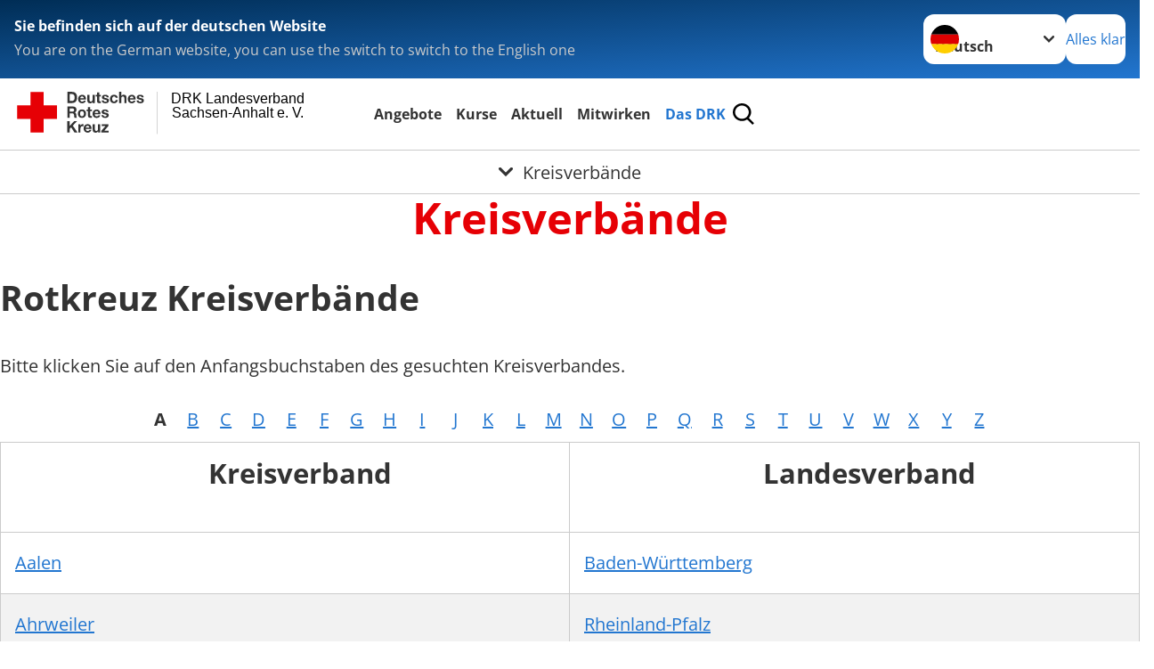

--- FILE ---
content_type: application/javascript; charset=utf-8
request_url: https://www.sachsen-anhalt.drk.de/typo3temp/assets/compressed/dti-drkcmsplus-3c70b0027c6f265a85bbec66b33826a9.js?1764943776
body_size: 968
content:
var tabCEs = document.getElementsByClassName('c-tabs');

if (tabCEs.length > 0) {

  var myTabs = tabs({
    el: '.c-tabs',
    tabNavigationLinks: '.c-tabs__link',
    tabContentContainers: '.c-tabs__content-block'
  });

  $(function () {
    myTabs.init();
    $(".c-tabs__link:first").addClass('is-active');
  });

}
/*
const swiper = document.querySelector(".swiper");
new Swiper(swiper, {
  slidesPerView: 3,
  spaceBetween: 15,
  loop: true,
  lazyLoading: true,
});*/
document.addEventListener('DOMContentLoaded', () => {
  // Alle normalen Slider (nicht die News-Variante)
  const wrappers = document.querySelectorAll('.textmedia__gallery.ce-slider .swiper-wrapper:not(.in-gallery)');

  wrappers.forEach((wrapper) => {
    const root = wrapper.closest('.textmedia__gallery.ce-slider') || wrapper.parentElement;

    // Controls/Pagination nur innerhalb dieses Sliders suchen
    const controlsEl = root.querySelector('.slider-controls');              // DOM-Element (oder null)
    const navEl      = root.querySelector('.slider-pagination');            // falls vorhanden

    const slider = tns({
      container: wrapper,            // DOM-Element, kein String
      items: 1,
      gutter: 20,
      edgePadding: 20,
      autoplay: false,
      loop: true,
      // nur setzen, wenn vorhanden:
      controls: !!controlsEl,
      controlsContainer: controlsEl || undefined,   // DOM-Knoten, nicht '.slider-controls'
      nav: true,                                    // oder: !!navEl
      navContainer: navEl || undefined,
      navPosition: 'bottom',
      responsive: {
        700:  { edgePadding: 60 },
        800:  { edgePadding: 40, items: 2 },
        1024: { items: 3 }
      }
    });

    // optional: Referenz am DOM ablegen
    wrapper._tns = slider;
  });

  // News-Slider separat (nur wenn vorhanden)
  const newsWrapper = document.querySelector('.swiper-wrapper-news');
  if (newsWrapper) {
    const root = newsWrapper.closest('.news-slider') || newsWrapper.parentElement;
    const controlsEl = root?.querySelector('.slider-controls') || null;
    const navEl = root?.querySelector('.slider-pagination') || null;

    const newsSlider = tns({
      container: newsWrapper,
      items: 1,
      gutter: 20,
      edgePadding: 20,
      autoplay: false,
      controls: !!controlsEl,
      controlsContainer: controlsEl || undefined,
      nav: true,                        // keine Strings!
      navContainer: navEl || undefined,
      loop: false,
      rewind: true
    });

    newsWrapper._tns = newsSlider;
  }
});
